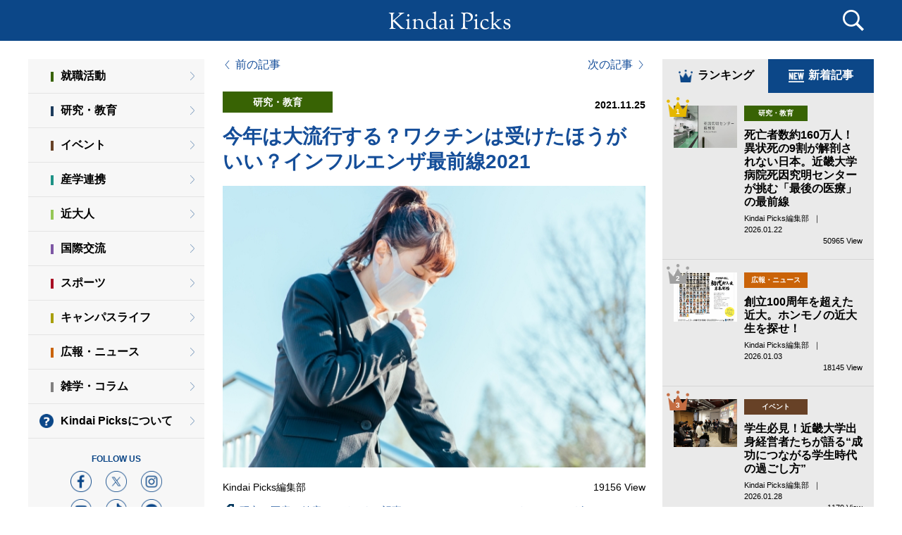

--- FILE ---
content_type: text/html;charset=UTF-8
request_url: https://kindaipicks.com/article/002411
body_size: 13870
content:
<!DOCTYPE html>
<html lang="ja-JP">
<head prefix="og: http://ogp.me/ns# fb: http://ogp.me/ns/fb# article: http://ogp.me/ns/article#">
<meta charset="UTF-8">
<!-- <meta name="robots" content="index, follow"> -->
<meta name="viewport" content="width=device-width">




    <!-- 記事詳細 -->







<meta name="keywords" content="研究,医療,健康,オリジナル記事,コラム,ヘルスケア,インフルエンザ,Kindai Picks,近大ピックス,キンダイピックス,近畿大学,ニュース,キュレーションメディア" />
<meta name="description" content="2020年はあまり耳にしなかったインフルエンザの流行ですが、日本感染症学会からは「2021-2022年シーズンもインフルエンザワクチンの積極的な接種を推奨する」という発表がありました。今シーズン、インフルエンザは流行する？新型コロナウイルス感染症とのかかわりは？などの疑問点を、近畿大学医学部教授であり感染対策室室長の吉田耕一郎先生に聞きました。 &lt;related&gt; &lt;a href=&quot;https://kindaipicks.com/article/002185&quot;target=&quot;_blank&quot;style=&quot;color: rgb(21,78,153);&quot;&gt;●冬のコロナ＆インフルエンザ対策。同時流行はないって本当？ワクチンの開発状況は？&lt;/a&gt; &lt;related&gt; &lt;a href=&quot;https://kindaipicks.com/article/000248&quot;target=&quot;_blank&quot;style=&quot;color: rgb(21,78,153);&quot;&gt;●発症前に「タミフル」の服用も。インフルエンザ予防の正しい基礎知識とは&lt;/a&gt;" />

<meta property="og:title" content="今年は大流行する？ワクチンは受けたほうがいい？インフルエンザ最前線2021 | Kindai Picks" />
<meta property="og:type" content="article" />
<meta property="og:url" content="https://kindaipicks.com/article/002411" />
<meta property="og:image" content="https://kindaipicks.com//uploads/202111/1bf54d08954089ac20ea538e36e992d6de362af6.jpg" />
<meta property="og:site_name"  content="Kindai Picks" />
<meta property="og:description" content="2020年はあまり耳にしなかったインフルエンザの流行ですが、日本感染症学会からは「2021-2022年シーズンもインフルエンザワクチンの積極的な接種を推奨する」という発表がありました。今シーズン、インフルエンザは流行する？新型コロナウイルス感染症とのかかわりは？などの疑問点を、近畿大学医学部教授であり感染対策室室長の吉田耕一郎先生に聞きました。 &lt;related&gt; &lt;a href=&quot;https://kindaipicks.com/article/002185&quot;target=&quot;_blank&quot;style=&quot;color: rgb(21,78,153);&quot;&gt;●冬のコロナ＆インフルエンザ対策。同時流行はないって本当？ワクチンの開発状況は？&lt;/a&gt; &lt;related&gt; &lt;a href=&quot;https://kindaipicks.com/article/000248&quot;target=&quot;_blank&quot;style=&quot;color: rgb(21,78,153);&quot;&gt;●発症前に「タミフル」の服用も。インフルエンザ予防の正しい基礎知識とは&lt;/a&gt;" />
<meta property="fb:app_id" content="180535928711920" />

<meta name="twitter:card" content="summary_large_image" />
<meta name="twitter:site" content="@kinkidaigakuPR" />
<meta name="twitter:title" content="今年は大流行する？ワクチンは受けたほうがいい？インフルエンザ最前線2021 | Kindai Picks" />
<meta name="twitter:description" content="2020年はあまり耳にしなかったインフルエンザの流行ですが、日本感染症学会からは「2021-2022年シーズンもインフルエンザワクチンの積極的な接種を推奨する」という発表がありました。今シーズン、インフルエンザは流行する？新型コロナウイルス感染症とのかかわりは？などの疑問点を、近畿大学医学部教授であり感染対策室室長の吉田耕一郎先生に聞きました。 &lt;related&gt; &lt;a href=&quot;https://kindaipicks.com/article/002185&quot;target=&quot;_blank&quot;style=&quot;color: rgb(21,78,153);&quot;&gt;●冬のコロナ＆インフルエンザ対策。同時流行はないって本当？ワクチンの開発状況は？&lt;/a&gt; &lt;related&gt; &lt;a href=&quot;https://kindaipicks.com/article/000248&quot;target=&quot;_blank&quot;style=&quot;color: rgb(21,78,153);&quot;&gt;●発症前に「タミフル」の服用も。インフルエンザ予防の正しい基礎知識とは&lt;/a&gt;" />
<meta name="twitter:url" content="https://kindaipicks.com/article/002411" />

<title>今年は大流行する？ワクチンは受けたほうがいい？インフルエンザ最前線2021 | Kindai Picks</title>

<link rel="canonical" href="https://kindaipicks.com/article/002411">


<link rel="shortcut icon" href="/favicon.ico">
<link rel="stylesheet" href="/css/style.css?0551a3f">

<link rel="apple-touch-icon" sizes="180x180" href="/img/apple-touch-icon.png">
<link rel="shortcut icon" href="/img/apple-touch-icon.png">
<link rel="icon" sizes="192x192" href="/img/apple-touch-icon.png">

<link rel="alternate" type="application/rss+xml" href="https://kindaipicks.com/rss" title="RSS2.0" />

<script src="https://ajax.googleapis.com/ajax/libs/jquery/1.10.2/jquery.min.js"></script>
<script src="https://ajax.googleapis.com/ajax/libs/jqueryui/1.11.4/jquery-ui.min.js"></script>
<script src="https://cdnjs.cloudflare.com/ajax/libs/jquery-cookie/1.4.1/jquery.cookie.min.js"></script>
<!-- <script type="text/javascript" src="/js/datepicker-ja.js"></script> -->
<script type="text/javascript" src="/js/modernizr.custom.61331.js"></script>
<script type="text/javascript" src="/js/default.js?0551a3f"></script>

</head>
<body id="home">
<!-- Google Tag Manager -->
<noscript><iframe src="https://www.googletagmanager.com/ns.html?id=GTM-THW3D5"
height="0" width="0" style="display:none;visibility:hidden"></iframe></noscript>
<script>(function(w,d,s,l,i){w[l]=w[l]||[];w[l].push({'gtm.start':
new Date().getTime(),event:'gtm.js'});var f=d.getElementsByTagName(s)[0],
j=d.createElement(s),dl=l!='dataLayer'?'&l='+l:'';j.async=true;j.src=
'//www.googletagmanager.com/gtm.js?id='+i+dl;f.parentNode.insertBefore(j,f);
})(window,document,'script','dataLayer','GTM-THW3D5');</script>
<!-- End Google Tag Manager -->
  <div id="fb-root"></div>
  <script>(function(d, s, id) {
    var js, fjs = d.getElementsByTagName(s)[0];
    if (d.getElementById(id)) return;
    js = d.createElement(s); js.id = id;
    js.src = "//connect.facebook.net/ja_JP/sdk.js#xfbml=1&version=v2.5&appId=180535928711920";
    fjs.parentNode.insertBefore(js, fjs);
  }(document, 'script', 'facebook-jssdk'));</script>
  <a id="pageTop"></a>
  <header>
    <div class="search-box">
      <div class="search-box-inner">
        <form class="search-form" action="/article/search" method="post" enctype="multipart/form-data">
          <div class="search">
            <input type="text" id="search_text" name="search_text" placeholder="記事検索">
            <p class="btn"><button type="submit">検　索</button></p>
          <!--/.search--></div>
        </form>
        <section class="tag">
          <h2 class="tag__head">人気のタグ</h2>
          <ul class="tag__list">
            <li class="tag__list__item"><a href="/大学" data-gaevent="tag-header_/大学" class="tag__list__link">大学</a></li>
            <li class="tag__list__item"><a href="/オリジナル記事" data-gaevent="tag-header_/オリジナル記事" class="tag__list__link">オリジナル記事</a></li>
            <li class="tag__list__item"><a href="/OB・OG" data-gaevent="tag-header_/OB・OG" class="tag__list__link">OB・OG</a></li>
            <li class="tag__list__item"><a href="/コロナウイルス" data-gaevent="tag-header_/コロナウイルス" class="tag__list__link">コロナウイルス</a></li>
            <li class="tag__list__item"><a href="/研究" data-gaevent="tag-header_/研究" class="tag__list__link">研究</a></li>
            <li class="tag__list__item"><a href="/就活" data-gaevent="tag-header_/就活" class="tag__list__link">就活</a></li>
            <li class="tag__list__item"><a href="/スポーツ" data-gaevent="tag-header_/スポーツ" class="tag__list__link">スポーツ</a></li>
            <li class="tag__list__item"><a href="/産学連携" data-gaevent="tag-header_/産学連携" class="tag__list__link">産学連携</a></li>
            <li class="tag__list__item"><a href="/学生" data-gaevent="tag-header_/学生" class="tag__list__link">学生</a></li>
            <li class="tag__list__item"><a href="/広報" data-gaevent="tag-header_/広報" class="tag__list__link">広報</a></li>
            <li class="tag__list__item -button"><a href="/tag/search" class="tag__list__button">全部見る</a></li>
          </ul>
        <!--/.tag--></section>
      <!--/.search-box-inner--></div>
    <!--/.search-box--></div>
    <script>
      $('.search-form').submit(function(){
        search_text = document.getElementById("search_text").value;
        url = (search_text) ? "/article/search/?search_text="+search_text : "/";
        $('.search-form')[0].action = url;
      });
    </script>
    <div class="inner">
      <h1><a href="/"><img src="/img/logo.svg" alt="Kindai Picks"></a></h1>
      <p class="menu">
        <span class="top"></span>
        <span class="middle"></span>
        <span class="bottom"></span>
      </p>
      <p class="search-btn"></p>
    <!--/.inner--></div>
  </header>
  <div class="wrap">
    <div id="wrapper">
      <section id="contents">
        <section id="main">

          <div id="detail" class="container">
  <div class="main">
    <article>
      <input type="hidden" name="id" id="id" value="2411">
      <ul class="buttons simple">
        <li class="prev"><a href="/article/002412">前の記事</a></li>
        <li class="next"><a href="/article/002409">次の記事</a></li>
      </ul>
      <p class="category-icon -color2">研究・教育</p>
      <p class="date">2021.11.25</p>
      <h2 class="page-title"><a href="javascript: location.reload();">今年は大流行する？ワクチンは受けたほうがいい？インフルエンザ最前線2021</a></h2>

      <p class="photo"><img src="/uploads/202111/1bf54d08954089ac20ea538e36e992d6de362af6.jpg" alt="" ></p>
      <div class="info">
        <dl class="via">
          <dd>Kindai Picks編集部<br></dd>
        </dl>
        <p class="view">19156 View</p>
      <!--/.info--></div>
      <dl class="tag">
        <dt><img src="/img/sd_tag.svg" alt="tag"></dt>
        <dd><a href="/研究" data-gaevent="tag-article_/研究">研究</a></dd>
        <dd><a href="/医療" data-gaevent="tag-article_/医療">医療</a></dd>
        <dd><a href="/健康" data-gaevent="tag-article_/健康">健康</a></dd>
        <dd><a href="/オリジナル記事" data-gaevent="tag-article_/オリジナル記事">オリジナル記事</a></dd>
        <dd><a href="/コラム" data-gaevent="tag-article_/コラム">コラム</a></dd>
        <dd><a href="/ヘルスケア" data-gaevent="tag-article_/ヘルスケア">ヘルスケア</a></dd>
        <dd><a href="/インフルエンザ" data-gaevent="tag-article_/インフルエンザ">インフルエンザ</a></dd>
      </dl>

      <div class="txt">
        <p>2020年はあまり耳にしなかったインフルエンザの流行ですが、日本感染症学会からは「2021-2022年シーズンもインフルエンザワクチンの積極的な接種を推奨する」という発表がありました。今シーズン、インフルエンザは流行する？新型コロナウイルス感染症とのかかわりは？などの疑問点を、近畿大学医学部教授であり感染対策室室長の吉田耕一郎先生に聞きました。<br></p>
      <!--/.txt--></div>

      <div class="related-box">
        <h3>関連記事</h3>
         <a href="https://kindaipicks.com/article/002185"target="_blank"style="color: rgb(21,78,153);">●冬のコロナ＆インフルエンザ対策。同時流行はないって本当？ワクチンの開発状況は？</a>
 <a href="https://kindaipicks.com/article/000248"target="_blank"style="color: rgb(21,78,153);">●発症前に「タミフル」の服用も。インフルエンザ予防の正しい基礎知識とは</a>
      <!--/.related-box--></div>

      <p class="tAC sns-txt">この記事をシェア</p>
      <div class="snsBtnArea">
        <ul>
          <li><a target="_blank" href="http://www.facebook.com/share.php?u=https://kindaipicks.com/article/002411"><img src="../img/icn_fb.png" alt="facebook" title="シェアする" width="20px" height="20px"></a></li>
          <li><a target="_blank" href="https://b.hatena.ne.jp/add?mode=confirm&url=https://kindaipicks.com/article/002411&title=今年は大流行する？ワクチンは受けたほうがいい？インフルエンザ最前線2021 ｜ Kindai Picks" class="hatena-bookmark-button" data-hatena-bookmark-layout="touch" title="このエントリーをはてなブックマークに追加" width="30px" height="30px"><img src="/img/icn_hb.png" alt="このエントリーをはてなブックマークに追加" width="20" height="20" style="border: none;" /></a></li>
          <li><div class="line-it-button" data-lang="ja" data-type="share-b" data-env="REAL" data-url="https://page.line.me/kindai?openQrModal=true" data-color="default" data-size="small" data-count="false" data-ver="3" style="display: none;"></div></li>
          <li class="btn-border-black bg-black"><span><a target="_blank" href="https://twitter.com/intent/tweet?text=%E4%BB%8A%E5%B9%B4%E3%81%AF%E5%A4%A7%E6%B5%81%E8%A1%8C%E3%81%99%E3%82%8B%EF%BC%9F%E3%83%AF%E3%82%AF%E3%83%81%E3%83%B3%E3%81%AF%E5%8F%97%E3%81%91%E3%81%9F%E3%81%BB%E3%81%86%E3%81%8C%E3%81%84%E3%81%84%EF%BC%9F%E3%82%A4%E3%83%B3%E3%83%95%E3%83%AB%E3%82%A8%E3%83%B3%E3%82%B6%E6%9C%80%E5%89%8D%E7%B7%9A2021%20%EF%BD%9C%20Kindai%20Picks&url=https%3A%2F%2Fkindaipicks.com%2Farticle%2F002411" class="x-button"><img src="/img/icn_x_logo_white.png" alt="x" title="ポスト"></a></span></li>
          <li id="copy-url-1" class="icon-link btn-border"><img src="/img/icn_linkCopy_white.svg" alt="Link" title="Link" width="30px" height="30px"><div id="hide-1" class="hideMessage"><span>リンクをコピーしました</span></div></li>
        </ul>
      </div>

      <div class="article__wrap">
        <div class="detail"><div class="box__wrap"><figure class="box__photo"><img src="/uploads/202012/47b4b13dd14a1fff70261881af4f67db241d5b9b.jpg" alt=""></figure><div class="box__inner"><p class="box__name"><b>吉田耕一郎（よしだ こういちろう）</b></p><p class="box__txt">医師／博士（医学）／近畿大学医学部教授／感染対策室室長<br><br>専門：感染症、深在性真菌症、院内感染対策<br>感染症の診断と治療、特に真菌による感染症を研究。抗菌薬耐性菌対策など、院内感染対策についても実践。<br><br><a href="https://www.med.kindai.ac.jp/laboratory/respiratory_medicine_and_allergology/" target="_blank" class="blank">近畿大学医学部内科学教室 呼吸器・アレルギー内科部門</a><br><a href="https://www.med.kindai.ac.jp/" target="_blank" class="blank">近畿大学病院</a></p></div></div><br>
<br>
<br>
<font size=5><b>2021年度、インフルエンザの流行はある？</b></font><br>
<br>
<font size=4 color=“#154E99”><b>Q. 昨年（2020年）は「インフルエンザ」にかかったという声をあまり聞かなかったのですが実際の状況はいかがでしたか？。</b></font><br>
<br>
2020/2021のシーズンは国内のインフルエンザ患者さんの発生報告はほとんどなく、<b>インフルエンザの流行はみられませんでした。</b><br>
<br>
<br>
<font size=4 color=“#154E99”><b>Q. インフルエンザが流行しなかった理由として考えられることはありますか？</b></font><br>
<br>
新型コロナウイルス感染症の予防策として、国内、および外国との人の交流が抑制されていたこと、冬季に例年行われてきた忘年会や新年会が行われなかったこと、年末・年始の帰省が行われなかったこと、マスク装着、手指消毒、いわゆる3密の回避などが実践されたことが大きな要因であったと思われます。<br>
また、<b>インフルエンザウイルスとSARS-Cov-2（新型コロナウイルス感染症のウイルス）との間に、1つのウイルスに感染していると別のウイルスに感染しにくくなる【ウイルス干渉】がおこった可能性</b>もあるといわれています。<br>
<br>
<br>
<font size=4 color=“#154E99”><b>Q. 昨年（2020年）に流行しなかった分、今年（2021年）は大流行するという噂を聞きました。本当でしょうか？</b></font><br>
<br>
今季、国内でインフルエンザが流行するかどうかを考える際、南半球のインフルエンザ流行状況が参考になります。<br>
2021年のオーストラリアの冬季にはインフルエンザの流行はみられませんでした。私がWEBで調べた南半球の他のいくつか国でもインフルエンザの流行はみられなかったとされています。<br>
このことから<b>今季の国内のインフルエンザも昨年と同様に流行しないのではないか</b>という考え方もあります。しかし、亜熱帯地域の一部の国ではインフルエンザの小流行がみられたとの報告があります。<br>
<b>昨シーズンは国内でインフルエンザが流行しなかったことから、多くの市民のインフルエンザウイルスに対する抵抗力が弱くなっている可能性もある</b>と思われます。<br>
現在は海外との人の交流が制限されていますが、<b>この後ヒトの動きが活発になりインフルエンザウイルスが国内に持ち込まれれば、国内でも流行する可能性は否定できません。</b><br>
<br>
<br>
<img src="/uploads/202111/9354031ad60e7c53b24df28f20e0eb51a30a1cd8.jpg" alt=""><br>
<br>
<br>
<font size=5><b>新型コロナウイルスとのかかわり</b></font><br>
<br>
<font size=4 color=“#154E99”><b>Q. 新型コロナウイルス感染拡大防止のため、外出時には人混みを避けてマスクをつけ、手洗いやうがい、手指消毒もしていますが、インフルエンザの予防接種は受けたほうがよいでしょうか？</b></font><br>
<br>
インフルエンザ予防の基本はワクチン接種です。<b>新型コロナウイルス感染症予防のために、この2年近く私たちが励行してきたマスク装着、いわゆる３つの密を避ける、手指消毒などはインフルエンザの予防にも有効なので継続しなければなりません。これらの励行に加え、適切な時期にインフルエンザワクチンを接種することが新型コロナウイルス感染症とインフルエンザの同時流行を避ける手立て</b>だと思います。<br>
<br>
<br>
<font size=4 color=“#154E99”><b>Q. 新型コロナウイルスのワクチン接種をしたのですが、インフルエンザの予防接種も受けてもいいのでしょうか？</b></font><br>
<br>
新型コロナウイルス感染症のワクチンを接種した人も、<b>特にアレルギーなどがないかぎり、インフルエンザワクチンを接種するべき</b>だと思います。<br>
現時点ではわが国では、インフルエンザワクチンと新型コロナウイルス感染症のワクチンは2週間以上の間隔をあけて接種することになっています。<br>
<br>
<br>
<font size=5><b>疑われる症状がでたら・・・？</b></font><br>
<br>
<font size=4 color=“#154E99”><b>Q. 高熱が出て、新型コロナなのかインフルエンザなのか判断できないときには、どのように病院にかかればよいでしょうか？</b></font><br>
<br>
かかりつけのクリニックや病院があれば、まず電話をかけて症状を告げ、指示を仰ぐのがよいと思います。かかりつけ医でなくとも相談にのってくれるところもあると思いますが、<b>かかりつけ医がなければ保健所に相談して指示をうける</b>のも良いと思います。<br>
<b>新型コロナウイルス感染症が疑われる症状の場合は直接受診せずに、まず電話などで問い合わせる</b>ことが感染拡大を防ぐうえで重要だと考えます。<br>
<br>
<br>
<font size=4 color=“#154E99”><b>Q. 高熱がでた場合、新型コロナかインフルエンザの見分け方はありますか？</b></font><br>
<br>
<b>新型コロナウイルス感染症患者との濃厚接触歴や、急な味覚・嗅覚障害の出現など新型コロナウイルス感染症に特有の症状があれば、新型コロナウイルス感染症を強く疑うべき</b>と考えます。しかし、両者を明確に区別することは極めて難しいと考えます。厚生労働省がホームページで示している新型コロナウイルス感染症（COVID-19）診療の手引き・5.3版（<a href="https://www.mhlw.go.jp/content/000829136.pdf" class="link" target="_blank">https://www.mhlw.go.jp/content/000829136.pdf</a>）に示された新型コロナウイルス感染症（COVID-19）とインフルエンザの相違の表を添付します。<br>
<br>
<br>
<img src="/uploads/202111/691a4a40820fdfaea2f1578ea37be99b63bdcb6d.jpg" alt="コロナ・インフルエンザ比較表"><br>
<br>
<br>
<font size=4 color=“#154E99”><b>Q. 新型コロナとインフルエンザ同時にかかることはありますか？</b></font><br>
<br>
ウイルス干渉の観点からは同時感染は起こりにくいと考えられますが、<b>日常診療における新型コロナウイルス感染症とインフルエンザの同時感染の報告はある</b>ようです。長崎大学から動物実験での検討で、両ウイルスの重複感染がおこり得ることを示唆する結果が報告されています。<br>
<br>
<br>
<img src="/uploads/202111/70e00ccf03036ef058e20df6a453b49f04f0315f.jpg" alt="インフルエンザ"><br>
<br>
<br>
<font size=5><b>インフルエンザにかからないために</b></font><br>
<br>
<font size=4 color=“#154E99”><b>Q. インフルエンザにかからないために有効な予防手段はありますか？</b></font><br>
<br>
人ごみに出ず、人との接触を避ければインフルエンザにかかることはないと思われます。しかし社会生活を営む上で完全に人との接触をなくすことはできません。<br>
<b>ワクチンをきちんと接種すること、マスク装着、手指消毒、いわゆる3密の回避をしっかりと実践する</b>ことがインフルエンザ、および新型コロナウイルス感染症の予防手段だと思います。<br>
<br>
<br>
<font size=4 color=“#154E99”><b>Q. インフルエンザの予防接種を受けるタイミングはいつごろまで有効ですか？</b></font><br>
<br>
インフルエンザは通常、12月から翌年の3月くらいまでに流行します。1月から2月にピークを迎えることが多いと考えられます。<br>
インフルエンザワクチンは接種後2週間程度で抗体が産生されますので、<b>遅くとも12月中旬くらいまでにインフルエンザワクチンの接種を済ませておくのが望ましい</b>と考えられます。また、効果は3カ月程度持続するとされています。<br>
<br>
<br>
<font size=4 color=“#154E99”><b>Q. 最新の治療薬など治療方法があれば教えてください。</b></font><br>
<br>
インフルエンザの治療薬は現在、国内に5種類あります。<br>
ノイラミニダーゼ阻害を作用機序とする、吸入薬のザナミビル（リレンザR）、ラニナミビル（イナビルR）、内服薬のオセルタミビル（タミフルR、オセルタミビルR）、注射薬のペラミビル（ラピアクタR）があります。<br>
一方、キャップ依存性エンドヌクレアーゼ阻害を作用機序とする内服薬、バロキサビル マルボキシル（ゾフルーザR）もあります。<br>
投与方法や治療期間が各々に違いますので、患者さんの状態にあわせて使い分けることが求められます。<br>
治療だけでなく、<b>肺や心臓に基礎疾患を持っている方には予防にも使える場合があります</b>ので、主治医に相談することが大切です。<br>
<br>
<br>
吉田先生ありがとうございました。昨シーズンは流行しなかったからと言って油断は禁物ですね。なるべく早く予防接種を受け、正しい知識を身につけて適切な予防や対処ができるようにしておくことが大事だとよくわかりました。<br></div>
      <!--/.article__wrap--></div>
      <p class="tAC sns-txt">この記事をシェア</p>
      <div class="snsBtnArea">
        <ul>
          <li><a target="_blank" href="http://www.facebook.com/share.php?u=https://kindaipicks.com/article/002411"><img src="../img/icn_fb.png" alt="facebook" title="シェアする" width="20px" height="20px"></a></li>
          <li><a target="_blank" href="https://b.hatena.ne.jp/add?mode=confirm&url=https://kindaipicks.com/article/002411&title=今年は大流行する？ワクチンは受けたほうがいい？インフルエンザ最前線2021 ｜ Kindai Picks" class="hatena-bookmark-button" data-hatena-bookmark-layout="touch" title="このエントリーをはてなブックマークに追加" width="30px" height="30px"><img src="/img/icn_hb.png" alt="このエントリーをはてなブックマークに追加" width="20" height="20" style="border: none;" /></a></li>
          <li><div class="line-it-button" data-lang="ja" data-type="share-b" data-env="REAL" data-url="https://page.line.me/kindai?openQrModal=true" data-color="default" data-size="small" data-count="false" data-ver="3" style="display: none;"></div></li>
          <li class="btn-border-black bg-black"><span><a target="_blank" href="https://twitter.com/intent/tweet?text=%E4%BB%8A%E5%B9%B4%E3%81%AF%E5%A4%A7%E6%B5%81%E8%A1%8C%E3%81%99%E3%82%8B%EF%BC%9F%E3%83%AF%E3%82%AF%E3%83%81%E3%83%B3%E3%81%AF%E5%8F%97%E3%81%91%E3%81%9F%E3%81%BB%E3%81%86%E3%81%8C%E3%81%84%E3%81%84%EF%BC%9F%E3%82%A4%E3%83%B3%E3%83%95%E3%83%AB%E3%82%A8%E3%83%B3%E3%82%B6%E6%9C%80%E5%89%8D%E7%B7%9A2021%20%EF%BD%9C%20Kindai%20Picks&url=https%3A%2F%2Fkindaipicks.com%2Farticle%2F002411" class="x-button"><img src="/img/icn_x_logo_white.png" alt="x" title="ポスト"></a></span></li>
          <li id="copy-url-2" class="icon-link btn-border"><img src="/img/icn_linkCopy_white.svg" alt="Link" title="Link" width="30px" height="30px"><div id="hide-2" class="hideMessage"><span>リンクをコピーしました</span></div></li>
        </ul>
      </div>
    </article>

    <div class="related-articles">
      <h2><i class="fa fa-check-circle"></i>あわせて読みたい記事</h2>
      <article>
        <a href="/article/002185">
          <p class="photo" style="background-image: url(/uploads/202012/1856b089c1976c67917c506fde03fa1d867881ba.jpg);"><!--/.photo--></p>
          <p class="category-icon -color2">研究・教育</p>
          <h3>冬のコロナ＆インフルエンザ対策。同時流行はないって本当？ワクチンの開発状況は？</h3>
          <p class="via">
          Kindai Picks編集部
            &nbsp;｜&nbsp;
            2020.12.25
          </p>
          <p class="view">2798 View</p>

        </a>
      </article>
      <article>
        <a href="/article/000248">
          <p class="photo" style="background-image: url(/uploads/201602/0340d51318ccc1aad9b9e712b9a63957e29769ff.jpg);"><!--/.photo--></p>
          <p class="category-icon -color2">研究・教育</p>
          <h3>発症前に「タミフル」の服用も。インフルエンザ予防の正しい基礎知識とは</h3>
          <p class="via">
          Kindai Picks編集部
            &nbsp;｜&nbsp;
            2016.02.08
          </p>
          <p class="view">222904 View</p>

        </a>
      </article>
      <article>
        <a href="/article/001923">
          <p class="photo" style="background-image: url(/uploads/201912/be06e01b0dda4ac34e8533592bcbf6f7530a8218.jpg);"><!--/.photo--></p>
          <p class="category-icon -color2">研究・教育</p>
          <h3>インフルエンザ早期流行で昨年の5.6倍の患者数！南半球との関係は？耐性ウイルスの影響は？</h3>
          <p class="via">
          Kindai Picks編集部
            &nbsp;｜&nbsp;
            2019.12.17
          </p>
          <p class="view">5887 View</p>

        </a>
      </article>
      <article>
        <a href="/article/000298">
          <p class="photo" style="background-image: url(/uploads/201602/d6153dad522262713ee6e7d363afcee9d4582935.jpg);"><!--/.photo--></p>
          <p class="category-icon -color2">研究・教育</p>
          <h3>1週間で患者数205万人！もしかしたらその症状「隠れインフル」かも！？</h3>
          <p class="via">
          Kindai Picks編集部
            &nbsp;｜&nbsp;
            2016.02.19
          </p>
          <p class="view">80352 View</p>

        </a>
      </article>
      <article>
        <a href="/article/000787">
          <p class="photo" style="background-image: url(/uploads/201610/6c8dc01015c1ed0d2c88546e35eab731d7bd34e5.jpg);"><!--/.photo--></p>
          <p class="category-icon -color2">研究・教育</p>
          <h3>新型インフルエンザのメカニズムと専門家が勧める30秒でできる予防法とは</h3>
          <p class="via">
          Kindai Picks編集部
            &nbsp;｜&nbsp;
            2016.11.28
          </p>
          <p class="view">8895 View</p>

        </a>
      </article>
    <!--/.related-articles--></div>

    <div class="related-articles">
      <h2><i class="fa fa-check-circle"></i>関連記事</h2>
      <article>
        <a href="/article/001585" data-gaevent="article-relation_article-001585">
          <p class="photo" style="background-image: url(/uploads/201811/f47348fe05aa6a2f6ee7ba787cae7809fb4ffdb9.jpg);"><!--/.photo--></p>
          <p class="category-icon -color2">研究・教育</p>
          <h3>新薬ゾフルーザも登場！インフルエンザ最前線2019</h3>
          <p class="via">
          Kindai Picks編集部
            &nbsp;｜&nbsp;
            2018.12.07
          </p>
          <p class="view">26017 View</p>

        </a>
      </article>
      <article>
        <a href="/article/000787" data-gaevent="article-relation_article-000787">
          <p class="photo" style="background-image: url(/uploads/201610/6c8dc01015c1ed0d2c88546e35eab731d7bd34e5.jpg);"><!--/.photo--></p>
          <p class="category-icon -color2">研究・教育</p>
          <h3>新型インフルエンザのメカニズムと専門家が勧める30秒でできる予防法とは</h3>
          <p class="via">
          Kindai Picks編集部
            &nbsp;｜&nbsp;
            2016.11.28
          </p>
          <p class="view">8895 View</p>

        </a>
      </article>
      <article>
        <a href="/article/000298" data-gaevent="article-relation_article-000298">
          <p class="photo" style="background-image: url(/uploads/201602/d6153dad522262713ee6e7d363afcee9d4582935.jpg);"><!--/.photo--></p>
          <p class="category-icon -color2">研究・教育</p>
          <h3>1週間で患者数205万人！もしかしたらその症状「隠れインフル」かも！？</h3>
          <p class="via">
          Kindai Picks編集部
            &nbsp;｜&nbsp;
            2016.02.19
          </p>
          <p class="view">80352 View</p>

        </a>
      </article>
      <article>
        <a href="/article/000248" data-gaevent="article-relation_article-000248">
          <p class="photo" style="background-image: url(/uploads/201602/0340d51318ccc1aad9b9e712b9a63957e29769ff.jpg);"><!--/.photo--></p>
          <p class="category-icon -color2">研究・教育</p>
          <h3>発症前に「タミフル」の服用も。インフルエンザ予防の正しい基礎知識とは</h3>
          <p class="via">
          Kindai Picks編集部
            &nbsp;｜&nbsp;
            2016.02.08
          </p>
          <p class="view">222904 View</p>

        </a>
      </article>
      <article>
        <a href="/article/002753" data-gaevent="article-relation_article-002753">
          <p class="photo" style="background-image: url(/uploads/202402/4b1f42dbdf53d22112f80018ec6fab4e56aeebf1.jpg);"><!--/.photo--></p>
          <p class="category-icon -color2">研究・教育</p>
          <h3>タミフルの副作用は？発症から48時間過ぎると効果なし？インフルエンザ治療薬の基礎知識</h3>
          <p class="via">
          Kindai Picks編集部
            &nbsp;｜&nbsp;
            2024.02.21
          </p>
          <p class="view">12426 View</p>

        </a>
      </article>
    <!--/.related-articles--></div>

    <ul class="buttons">
      <li class="prev"><a href="/article/002412">前の記事</a></li>
      <li class="next"><a href="/article/002409">次の記事</a></li>
    </ul>

  <!--/.main--></div>

  <div class="side">
    <div class="article__tab">
      <div class="article__tab__title">
        <h2 class="article__tab__head -active"><span class="icn -ranking"></span>ランキング</h2>
        <h2 class="article__tab__head"><span class="icn -new"></span>新着記事</h2>
      <!--/.article__tab__title--></div>

      <div class="article__tab__wrap">
        <section class="article__tab__item">
          <h2 class="article__head -ranking">ランキング</h2>
          <article class="article">
            <a href="/article/003223" data-gaevent="article-ranking_article-003223">
              <div class="photo" style="background-image: url(/uploads/202512/64d4e6be16a318c5da1facbf7654ca836bdbe83e.jpg);">
                <p class="number"><span class="num">1</span></p>
              <!--/.photo--></div>
              <div class="inner">
                <p class="category-icon -color2">研究・教育</p>
                <h2 class="head">死亡者数約160万人！異状死の9割が解剖されない日本。近畿大学病院死因究明センターが挑む「最後の医療」の最前線</h2>
                <p class="via">
                Kindai Picks編集部
                  &nbsp;｜&nbsp;
                  2026.01.22
                </p>
                <p class="view">50965 View</p>

              <!--/.inner--></div>
            </a>
          </article>
          <article class="article">
            <a href="/article/003192" data-gaevent="article-ranking_article-003192">
              <div class="photo" style="background-image: url(/uploads/202512/588a7e8485ff4077dbd3cdf67eea8864215ffd2c.png);">
                <p class="number"><span class="num">2</span></p>
              <!--/.photo--></div>
              <div class="inner">
                <p class="category-icon -color9">広報・ニュース</p>
                <h2 class="head">創立100周年を超えた近大。ホンモノの近大生を探せ！</h2>
                <p class="via">
                Kindai Picks編集部
                  &nbsp;｜&nbsp;
                  2026.01.03
                </p>
                <p class="view">18145 View</p>

              <!--/.inner--></div>
            </a>
          </article>
          <article class="article">
            <a href="/article/003210" data-gaevent="article-ranking_article-003210">
              <div class="photo" style="background-image: url(/uploads/202512/eb362d15832a7b2a19fcdc8245e449b2c168bce5.JPG);">
                <p class="number"><span class="num">3</span></p>
              <!--/.photo--></div>
              <div class="inner">
                <p class="category-icon -color3">イベント</p>
                <h2 class="head">学生必見！近畿大学出身経営者たちが語る“成功につながる学生時代の過ごし方”</h2>
                <p class="via">
                Kindai Picks編集部
                  &nbsp;｜&nbsp;
                  2026.01.28
                </p>
                <p class="view">1179 View</p>

              <!--/.inner--></div>
            </a>
          </article>
          <article class="article">
            <a href="/article/003239" data-gaevent="article-ranking_article-003239">
              <div class="photo" style="background-image: url(https://emogram.sankei.com/wp-content/uploads/2026/01/GgxYvedboAA3Nnh.jpg);">
                <p class="number"><span class="num">4</span></p>
              <!--/.photo--></div>
              <div class="inner">
                <p class="category-icon -color9">広報・ニュース</p>
                <h2 class="head">「マグロの目が、今年は血走っていない!?」近鉄難波駅の看板に異変、理由はまさかの</h2>
                <p class="via">
                By - emogram編集部
                  &nbsp;｜&nbsp;
                  2026.01.27
                </p>
                <p class="view">754 View</p>

              <!--/.inner--></div>
            </a>
          </article>
          <article class="article">
            <a href="/article/003171" data-gaevent="article-ranking_article-003171">
              <div class="photo" style="background-image: url(/uploads/202510/bb4d802a122741d16dd60b1a238191f055daf468.jpg);">
                <p class="number"><span class="num">5</span></p>
              <!--/.photo--></div>
              <div class="inner">
                <p class="category-icon -color9">広報・ニュース</p>
                <h2 class="head">堺市に移転した新近大病院。日本初導入の最先端医療設備と24時間体制の救命医療拠点を備えた「おおさかメディカルキャンパス」に潜入</h2>
                <p class="via">
                Kindai Picks編集部
                  &nbsp;｜&nbsp;
                  2025.11.01
                </p>
                <p class="view">61960 View</p>

              <!--/.inner--></div>
            </a>
          </article>
          <a href="/ranking/search" class="article__button">全部見る</a>
        <!--/.home__flex__col--></section>

        <section class="article__tab__item">
          <h2 class="article__head -new">新着記事</h2>
          <article class="article">
            <a href="/article/003210" data-gaevent="article-new_article-003210">
              <div class="photo" style="background-image: url(/uploads/202512/eb362d15832a7b2a19fcdc8245e449b2c168bce5.JPG);"><!--/.photo--></div>
              <div class="inner">
                <p class="category-icon -color3">イベント</p>

                <h2 class="head">学生必見！近畿大学出身経営者たちが語る“成功につながる学生時代の過ごし方”</h2>
                <p class="via">
                Kindai Picks編集部
                  &nbsp;｜&nbsp;
                  2026.01.28
                </p>
                <p class="view">1179 View</p>

              <!--/.inner--></div>
            </a>
          </article>
          <article class="article">
            <a href="/article/003240" data-gaevent="article-new_article-003240">
              <div class="photo" style="background-image: url(https://www.bleague.jp/files/user/bmagazine/article/giambalvo.png);"><!--/.photo--></div>
              <div class="inner">
                <p class="category-icon -color7">スポーツ</p>

                <h2 class="head">初開催「B.LEAGUE DRAFT 2026」候補に近畿大学バスケ部のジャンバルボ海斗選手</h2>
                <p class="via">
                B.LEAGUE
                  &nbsp;｜&nbsp;
                  2026.01.28
                </p>
                <p class="view">175 View</p>

              <!--/.inner--></div>
            </a>
          </article>
          <article class="article">
            <a href="/article/003239" data-gaevent="article-new_article-003239">
              <div class="photo" style="background-image: url(https://emogram.sankei.com/wp-content/uploads/2026/01/GgxYvedboAA3Nnh.jpg);"><!--/.photo--></div>
              <div class="inner">
                <p class="category-icon -color9">広報・ニュース</p>

                <h2 class="head">「マグロの目が、今年は血走っていない!?」近鉄難波駅の看板に異変、理由はまさかの</h2>
                <p class="via">
                By - emogram編集部
                  &nbsp;｜&nbsp;
                  2026.01.27
                </p>
                <p class="view">754 View</p>

              <!--/.inner--></div>
            </a>
          </article>
          <article class="article">
            <a href="/article/003235" data-gaevent="article-new_article-003235">
              <div class="photo" style="background-image: url(/uploads/202601/4074d77f74a86b8114d84810b54155ddafd7c1d3.png);"><!--/.photo--></div>
              <div class="inner">
                <p class="category-icon -color1">就職活動</p>

                <h2 class="head">【敬語で差をつける】インターンや面接で失敗しないための基本マナー</h2>
                <p class="via">
                マイナビ新卒紹介 新卒学生向けの無料就職エージェントサービス
                  &nbsp;｜&nbsp;
                  2026.01.26
                </p>
                <p class="view">6 View</p>

              <!--/.inner--></div>
            </a>
          </article>
          <article class="article">
            <a href="/article/003238" data-gaevent="article-new_article-003238">
              <div class="photo" style="background-image: url(/uploads/202601/9daad899c1f62bb4f7476e84b32869300b69bfd1.JPG);"><!--/.photo--></div>
              <div class="inner">
                <p class="category-icon -color3">イベント</p>

                <h2 class="head">近大OB・阪神タイガース畠世周選手が近畿大学病院を初訪問　小児病棟に入院中の子供たちや家族とふれあう</h2>
                <p class="via">
                サンスポ
                  &nbsp;｜&nbsp;
                  2026.01.26
                </p>
                <p class="view">225 View</p>

              <!--/.inner--></div>
            </a>
          </article>
          <a href="/article/search" class="article__button">全部見る</a>
        <!--/.home__flex__col--></section>
      <!--/.article__tab__wrap--></div>
    <!--/.article__tab--></div>

  <!--/.side--></div>
<!--/#detail--></div>

<script>
$(function(){
  var article_id = $('#id').val() || 0;
  if (article_id > 0){
    var params = {article_id:article_id};
    $.post('/api/access/modify', params);
  }
});
</script>
<!-- linkcopy -->
<script>
function copyLinkUrl(id) {
    const element = document.createElement('input');
    const ele_class = document.getElementById('hide-' + id);
    element.value = location.href;
    document.body.appendChild(element);
    element.select();
    document.execCommand('copy');
    document.body.removeChild(element);
    ele_class.classList.add("messageArea");
    ele_class.classList.remove("hideMessage");
    setTimeout(function() {
      ele_class.classList.remove('messageArea');
      ele_class.classList.add("hideMessage");
    }, 3000);
}

document.getElementById('copy-url-1').onclick = function() { copyLinkUrl(1); };
document.getElementById('copy-url-2').onclick = function() { copyLinkUrl(2); };
</script>


        <!--/#main--></section>
      <!--/#contents--></section>
    <!--/#wrapper--></div>
    <div id="side-menu" class="side">
      <h1 class="side__head">MENU</h1>
      <p class="close">
        <span class="top"></span>
        <span class="bottom"></span>
      </p>
      <section class="side__category">
        <ul class="side__category__list">
          <li class="side__category__item"><a href="/category/就職活動" data-gaevent="side-menu_category-就職活動" class="side__category__link -color1">就職活動</a></li>
          <li class="side__category__item"><a href="/category/研究・教育" data-gaevent="side-menu_category-研究・教育" class="side__category__link -color2">研究・教育</a></li>
          <li class="side__category__item"><a href="/category/イベント" data-gaevent="side-menu_category-イベント" class="side__category__link -color3">イベント</a></li>
          <li class="side__category__item"><a href="/category/産学連携" data-gaevent="side-menu_category-産学連携" class="side__category__link -color4">産学連携</a></li>
          <li class="side__category__item"><a href="/category/近大人" data-gaevent="side-menu_category-近大人" class="side__category__link -color5">近大人</a></li>
          <li class="side__category__item"><a href="/category/国際交流" data-gaevent="side-menu_category-国際交流" class="side__category__link -color6">国際交流</a></li>
          <li class="side__category__item"><a href="/category/スポーツ" data-gaevent="side-menu_category-スポーツ" class="side__category__link -color7">スポーツ</a></li>
          <li class="side__category__item"><a href="/category/キャンパスライフ" data-gaevent="side-menu_category-キャンパスライフ" class="side__category__link -color8">キャンパスライフ</a></li>
          <li class="side__category__item"><a href="/category/広報・ニュース" data-gaevent="side-menu_category-広報・ニュース" class="side__category__link -color9">広報・ニュース</a></li>
          <li class="side__category__item"><a href="/category/雑学・コラム" data-gaevent="side-menu_category-雑学・コラム" class="side__category__link -color10">雑学・コラム</a></li>
        </ul>
      </section>
      <div class="side__about">
        <a href="/about">Kindai Picksについて</a>
      <!--/.side__about--></div>
      <div class="side__sns">
        <h2 class="side__sns__head">FOLLOW US</h2>
        <ul class="side__sns__list">
          <li class="side__sns__item"><a href="https://www.facebook.com/kindaipicks/"><img src="/img/icn_facebook.png" alt="facebook"></a></li>
          <li class="side__sns__item"><a href="https://twitter.com/kinkidaigakuPR"><img src="/img/icn_x.png" alt="x"></a></li>
          <li class="side__sns__item"><a href="https://www.instagram.com/kindaiuniversity/"><img src="/img/icn_instagram.png" alt="instagram"></a></li>
        </ul>
        <ul class="side__sns__list">
          <li class="side__sns__item"><a href="https://www.youtube.com/channel/UClVhzSJtfnLrz15IE3_1KVg"><img src="/img/icn_youtube.png" alt="youtube"></a></li>
          <li class="side__sns__item"><a href="https://www.tiktok.com/@kinkidaigakupr?lang=ja-JP"><img src="/img/icn_tiktok.png" alt="tiktok"></a></li>
          <li class="side__sns__item"><a href="https://page.line.me/kindai?openQrModal=true"><img src="/img/icn_line.png" alt="line"></a></li>
        </ul>
      <!--/.side__sns--></div>
    <!--/#side-menu--></div>
  <!--/.wrap--></div>
  <footer class="footer">
    <h2 class="footer__logo"><a href="https://www.kindai.ac.jp/"><img src="/img/logo_kindai_white.png" alt=""></a></h2>
    <p class="footer__copyright">(C)Kindai University All Rights Reserved.</p>
  </footer>

  <script src="https://apis.google.com/js/platform.js" async defer>
    {lang: 'ja'}
  </script>

  <ul class="float-sns">
    <li><a target="_blank" href="http://www.facebook.com/share.php?u=https://kindaipicks.com/article/002411"><img src="../img/icn_fb.png" alt="facebook" title="シェアする"></a></li>
    <li><a target="_blank" href="https://b.hatena.ne.jp/add?mode=confirm&url=https://kindaipicks.com/article/002411&title=今年は大流行する？ワクチンは受けたほうがいい？インフルエンザ最前線2021 | Kindai Picks" title="このエントリーをはてなブックマークに追加"><img src="/img/icn_hb.png" alt="このエントリーをはてなブックマークに追加" style="border: none;" /></a></li>
    <li><div class="line-it-button" data-lang="ja" data-type="share-b" data-env="REAL" data-url="https://page.line.me/kindai?openQrModal=true" data-color="default" data-size="small" data-count="false" data-ver="3" style="display: none;"></div></li>
    <script src="https://www.line-website.com/social-plugins/js/thirdparty/loader.min.js" async="async" defer="defer"></script>
    <li class="btn-border-black"><a target="_blank" href="https://twitter.com/intent/tweet?text=%E4%BB%8A%E5%B9%B4%E3%81%AF%E5%A4%A7%E6%B5%81%E8%A1%8C%E3%81%99%E3%82%8B%EF%BC%9F%E3%83%AF%E3%82%AF%E3%83%81%E3%83%B3%E3%81%AF%E5%8F%97%E3%81%91%E3%81%9F%E3%81%BB%E3%81%86%E3%81%8C%E3%81%84%E3%81%84%EF%BC%9F%E3%82%A4%E3%83%B3%E3%83%95%E3%83%AB%E3%82%A8%E3%83%B3%E3%82%B6%E6%9C%80%E5%89%8D%E7%B7%9A2021%20%7C%20Kindai%20Picks&url=https%3A%2F%2Fkindaipicks.com%2Farticle%2F002411"><span><img src="/img/icn_x_logo_white.png" alt="x" title="ポスト"></span></a></li>
    <li id="float-sns-copy-url" class="icon-link btn-border"><img src="/img/icn_linkCopy_white.svg" alt="Link" title="Link"><span id="float-sns-hide" class="floatMessageAreaHide">リンクをコピーしました</span></li>
    <script>
      document.getElementById("float-sns-copy-url").onclick = function() {
        const element = document.createElement('input');
        const ele_class = document.getElementById("float-sns-hide");
        element.value = location.href;
        document.body.appendChild(element);
        element.select();
        document.execCommand('copy');
        document.body.removeChild(element);
        ele_class.classList.add("floatMessageArea");
        ele_class.classList.remove("floatMessageAreaHide");
        ele_class.style.display='inline';
        setTimeout(function() {
          ele_class.classList.remove('floatMessageArea');
          ele_class.style.display='none';
          ele_class.classList.add("floatMessageAreaHide");
        }, 3000);
      };
    </script>
  </ul>
</body>
</html>
